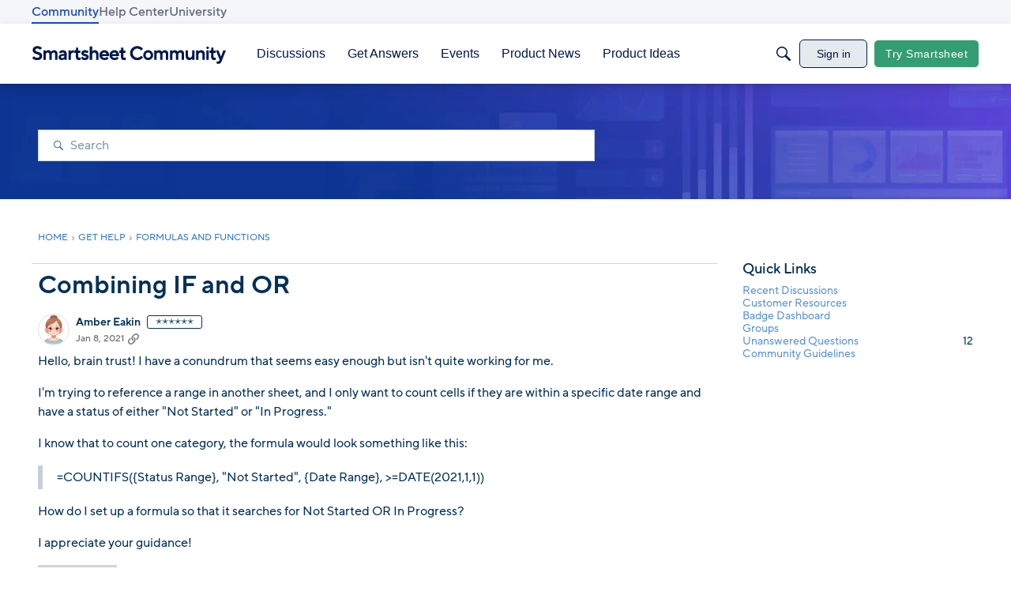

--- FILE ---
content_type: text/javascript; charset=utf-8
request_url: https://cdn.bizible.com/xdc.js?_biz_u=ffa995b4efdd4632cfb650425bde72e8&_biz_h=-1719904874&cdn_o=a&jsVer=4.25.11.25
body_size: 218
content:
(function () {
    BizTrackingA.XdcCallback({
        xdc: "ffa995b4efdd4632cfb650425bde72e8"
    });
})();
;
